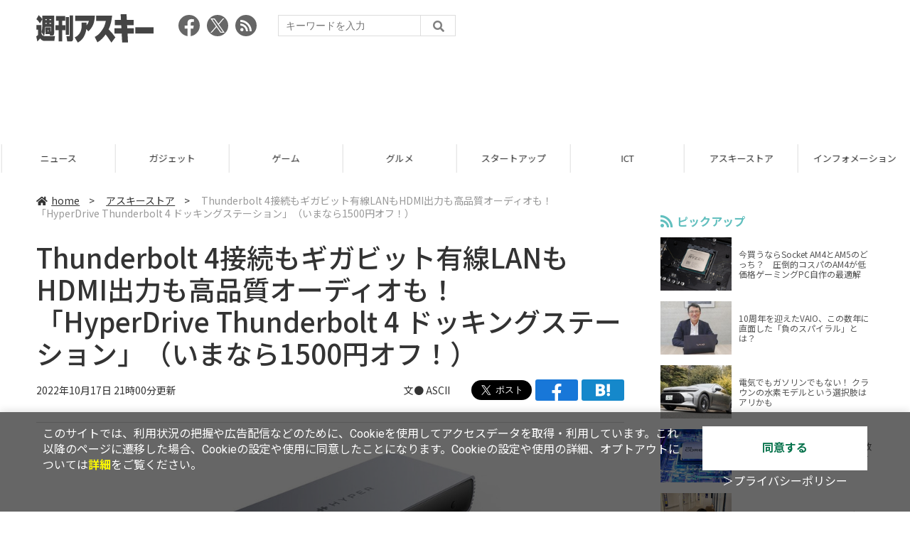

--- FILE ---
content_type: text/html; charset=UTF-8
request_url: https://weekly.ascii.jp/elem/000/004/109/4109144/
body_size: 10376
content:
<!DOCTYPE html>
<html lang="ja">
<head prefix="og: http://ogp.me/ns# fb: http://ogp.me/ns/fb# website: http://ogp.me/ns/website#">
<script type="text/javascript">
var dataLayer = dataLayer || [];
dataLayer.push({
    'Category':'3525',
    'EID':'4109144',
    'Cat':'2022-10-17T21:00:00+09:00,C3525,S2998,S3001,P0,MaxPages1,ESI1200,M0,',
    'OpnDate':'2022-10-17T21:00:00+09:00',
    'Image':'0',
    'ESI':'1200',
    'Mobile':'0',
    'Priority':'0',
    'MaxPages':'1',
    'SubCategory':'S2998,S3001,',
    'Image11':'',
    'Image12':'',
    'Feature':'',
});
<!-- Google Tag Manager -->
(function(w,d,s,l,i){w[l]=w[l]||[];w[l].push({'gtm.start':new Date().getTime(),event:'gtm.js'});var f=d.getElementsByTagName(s)[0], j=d.createElement(s),dl=l!='dataLayer'?'&l='+l:'';j.async=true;j.src= 'https://www.googletagmanager.com/gtm.js?id='+i+dl;f.parentNode.insertBefore(j,f);})(window,document,'script','dataLayer','GTM-KCSH653');
<!-- End Google Tag Manager -->
</script>

<meta charset="UTF-8">
<meta name="viewport" content="width=device-width, initial-scale=1">
<title>Thunderbolt 4接続もギガビット有線LANもHDMI出力も高品質オーディオも！　「HyperDrive Thunderbolt 4 ドッキングステーション」（いまなら1500円オフ！） - 週刊アスキー</title>
<meta name="author" content="ASCII">
<meta name="description" content="アスキーストアでは、高速接続と超高解像度を実現! Thunderbolt 4ドッキングステーション「HyperDrive Thunderbolt 4 ドッキングステーション」を販売中。">
<meta name="keywords" content="iPhone,iPad,Android,アプリ,ガジェット,アスキー,週刊アスキー,週アス,角川アスキー総合研究所">

<meta property="og:title" content="Thunderbolt 4接続もギガビット有線LANもHDMI出力も高品質オーディオも！　「HyperDrive Thunderbolt 4 ドッキングステーション」（いまなら1500円オフ！） - 週刊アスキー">
<meta property="og:type" content="article">
<meta property="og:image" content="https://ascii.jp/img/2022/10/17/3435429/l/11f7eb49f616901d.jpg">
<meta property="og:url" content="https://weekly.ascii.jp/elem/000/004/109/4109144/">
<meta property="og:description" content="アスキーストアでは、高速接続と超高解像度を実現! Thunderbolt 4ドッキングステーション「HyperDrive Thunderbolt 4 ドッキングステーション」を販売中。">
<meta property="og:site_name" content="週刊アスキー">
<meta name="twitter:card" content="summary_large_image">
<meta name="twitter:site" content="週刊アスキー">
<meta name="robots" content="max-image-preview:large">

<link rel="stylesheet" href="/assets/js/slick/slick.css">
<link rel="stylesheet" href="/assets/js/slick/slick-theme.css">
<link rel="stylesheet" href="/assets/js/drawer/drawer.min.css">
<link rel="stylesheet" href="https://fonts.googleapis.com/css?family=Noto+Sans+JP:400,500,700&display=swap&subset=japanese">
<link rel="stylesheet" href="https://use.fontawesome.com/releases/v5.8.1/css/all.css" integrity="sha384-50oBUHEmvpQ+1lW4y57PTFmhCaXp0ML5d60M1M7uH2+nqUivzIebhndOJK28anvf" crossorigin="anonymous">
<link rel="stylesheet" href="/assets/css/common.css?k=2025031301">

<!-- クッキー許諾のJavascript-->
<script type="text/javascript" src="/assets/js/cookie_optin.js?2024040501"></script>
<link rel="stylesheet" href="/assets/css/article.css?2025111102">

<script async src="https://pagead2.googlesyndication.com/pagead/js/adsbygoogle.js"></script>
<script>
  (adsbygoogle = window.adsbygoogle || []).push({
    google_ad_client: "ca-pub-3423790813770652",
    enable_page_level_ads: true,
    overlays: {bottom: true}
  });
</script><!-- Ad - WAS All -->
<script async src="https://securepubads.g.doubleclick.net/tag/js/gpt.js"></script>
<script>
  window.googletag = window.googletag || {cmd: []};
  googletag.cmd.push(function() {
    googletag.defineSlot('/21852659302/was_all_1r_gam', [[300, 250], [300, 600]], 'was_all_1r_gam').setCollapseEmptyDiv(true).addService(googletag.pubads());
    googletag.pubads().enableSingleRequest();
    googletag.pubads().collapseEmptyDivs();
    googletag.enableServices();
  });
</script>

</head>

<body id="article__detail" class="drawer drawer--right drawer-close">

<!-- Google Tag Manager (noscript) -->
<noscript><iframe src="https://www.googletagmanager.com/ns.html?id=GTM-KCSH653" height="0" width="0" style="display:none;visibility:hidden"></iframe></noscript>
<!-- End Google Tag Manager (noscript) -->
<header>
  <div class="header__inner">
    <div class="elm__leftAlign">
      <h1><a href="/"><img src="/assets/img/img-mainlogo.svg" alt="週刊アスキー"></a></h1>
      <div class="elm__variousParts">
        <ul class="wrap__snsbtn">
          <li><a href="https://www.facebook.com/weeklyascii" target="_blank" rel="noreferrer noopener"><img src="/assets/img/ico-snsbtn01.svg" alt="Facebookアイコン"></a></li>
          <li class="x_icon"><a href="https://x.com/weeklyascii/" target="_blank" rel="noreferrer noopener"><img src="/assets/img/sns_x.png" alt="Xアイコン"></a></li>
          <li><a href="/rss.xml"><img src="/assets/img/ico-snsbtn04.svg" alt="RSSフィード"></a></li>
        </ul>
        <div class="search__form">
          <form action="/search/" id="searchbox_004761988070997154717:ry1v523eo1g" method="get" class="search">
            <input type="hidden" name="cx" value="004761988070997154717:ry1v523eo1g">
            <input type="hidden" name="cof" value="FORID:11">
            <input id="textfield" name="q" type="text" placeholder="キーワードを入力">
            <input id="submitbtn" type="submit" value="">
          </form>
        </div>
      </div>
    </div>
          <div class="headerInner__largeAds">
        <script async src="https://pagead2.googlesyndication.com/pagead/js/adsbygoogle.js?client=ca-pub-3423790813770652"
     crossorigin="anonymous"></script>
<!-- 【WAS】All_BB_AdS -->
<ins class="adsbygoogle"
     style="display:inline-block;width:728px;height:90px"
     data-ad-client="ca-pub-3423790813770652"
     data-ad-slot="5532165065"></ins>
<script>
     (adsbygoogle = window.adsbygoogle || []).push({});
</script>      </div>
      </div>
</header>

<button type="button" class="drawer-toggle drawer-hamburger">
  <span class="sr-only">toggle navigation</span>
  <span class="drawer-hamburger-icon"></span>
</button>
  
<nav class="drawer-nav" role="navigation">
  <ul class="drawer-menu">
    <li>
      <a href="/" class="gn-menu"><i class="fas fa-home"></i>home</a>
    </li>
    <li>
      <ul class="drawer-category">
        <li><a href="/reviews/">レビュー</a></li>
        <li><a href="/news/">ニュース</a></li>
        <li><a href="/gadgets/">ガジェット</a></li>
        <li><a href="/games/">ゲーム</a></li>
        <li><a href="/gourmet/">グルメ</a></li>
        <li><a href="/startup/">スタートアップ</a></li>
        <li><a href="/ict/">ICT</a></li>
        <li><a href="/store/">アスキーストア</a></li>
        <li><a href="/information/">インフォメーション</a></li>
      </ul>
    </li>
    <li>
      <ul class="wrap__snsbtn">
        <li><a href="https://www.facebook.com/weeklyascii" target="_blank" rel="noreferrer noopener"><img src="/assets/img/ico-snsbtn01.svg" alt="Facebookアイコン"></a></li>
        <li class="x_icon"><a href="https://x.com/weeklyascii/" target="_blank" rel="noreferrer noopener"><img src="/assets/img/sns_x.png" alt="Xアイコン"></a></li>
        <li><a href="/rss.xml"><img src="/assets/img/ico-snsbtn04.svg" alt="RSSフィード"></a></li>
      </ul>
    </li>
    <li>
      <div class="search__form">
        <form action="/search/" id="searchbox_004761988070997154717:ry1v523eo1g" method="get" class="search">
          <input type="hidden" name="cx" value="004761988070997154717:ry1v523eo1g">
          <input type="hidden" name="cof" value="FORID:11">
          <input id="textfield" name="q" type="text" placeholder="キーワードを入力">
          <input id="submitbtn" type="submit" value="">
        </form>
      </div>
    </li>
  </ul>
</nav>

<div class="wrap__category">
  <nav class="category">
    <a href="/">TOP</a>
    <a href="/reviews/">レビュー</a>
    <a href="/news/">ニュース</a>
    <a href="/gadgets/">ガジェット</a>
    <a href="/games/">ゲーム</a>
    <a href="/gourmet/">グルメ</a>
    <a href="/startup/">スタートアップ</a>
    <a href="/ict/">ICT</a>
    <a href="/store/">アスキーストア</a>
    <a href="/information/">インフォメーション</a>
  </nav>
</div>
<div id="trigger-gnFixed"></div>

  <main>

    <div class="main__inner">

      <article>

        <section class="article__body">

          <div class="breadcrumb">
            <a href="/"><i class="fas fa-home"></i>home</a>&nbsp;&gt;&nbsp;
            <a href="/store/">アスキーストア</a>&nbsp;&gt;&nbsp;
            <span>Thunderbolt 4接続もギガビット有線LANもHDMI出力も高品質オーディオも！　「HyperDrive Thunderbolt 4 ドッキングステーション」（いまなら1500円オフ！）</span>
          </div>


          <div id="articleHead">

            <h1>Thunderbolt 4接続もギガビット有線LANもHDMI出力も高品質オーディオも！　「HyperDrive Thunderbolt 4 ドッキングステーション」（いまなら1500円オフ！）</h1>
            <div class="artdata">
              <p class="date">2022年10月17日 21時00分更新</p>
              <div class="elm__rightAlign">
                <p class="author"><a>文● ASCII</a>
                  </p>
                <div class="snsShare ss--top">
                  <div class="ss-twitter"><a href="https://twitter.com/share" class="twitter-share-button" data-url="https://weekly.ascii.jp/elem/000/004/109/4109144/" data-text="Thunderbolt 4接続もギガビット有線LANもHDMI出力も高品質オーディオも！　「HyperDrive Thunderbolt 4 ドッキングステーション」（いまなら1500円オフ！）" data-hashtags="" data-count="none" data-lang="ja" data-via="weeklyascii" data-size="large">ポストする</a></div>
                  <div class="ss-facebook"><a href="http://www.facebook.com/share.php?u=https://weekly.ascii.jp/elem/000/004/109/4109144/" rel="nofollow" target="_blank"></a></div>
                  <div class="ss-hatena"><a href="http://b.hatena.ne.jp/add?mode=confirm&url=https://weekly.ascii.jp/elem/000/004/109/4109144/&title=Thunderbolt 4接続もギガビット有線LANもHDMI出力も高品質オーディオも！　「HyperDrive Thunderbolt 4 ドッキングステーション」（いまなら1500円オフ！）" target="_blank" rel="nofollow"></a></div>
                </div>
              </div>
            </div>

          </div>
          <!--ヘッダーここまで-->

          <!--連載のリスト-->
          <div id="contents_detail">
<!--  画像が1つの場合  -->
<div class="photo single"><a href="https://ascii-store.jp/p/4570047588572/?aid=jpcampaign" id="eid3435430" name="eid3435430"><img alt="" src="https://ascii.jp/img/2022/10/17/3435430/l/b4830a9a0554122f.jpg" title="" width="596" /></a>
<p class="caption"></p>

<p class="copyright"></p>
</div>

<p style="text-align: center;"><a href="https://ascii-store.jp/p/4570047588572/?aid=jpcampaign"><strong>高度な接続ソリューションを求める企業や映像編集、PCゲーム向けに設計! HyperDrive Thunderbolt 4 ドッキングステーション<br />
<img alt="アスキーストアで購入" src="https://ascii.jp/img/2018/04/10/1532564/l/2c5186efacdb40b5.png" title="アスキーストアで購入" /></strong></a></p>

<p>　<strong><a href="https://ascii-store.jp/" target="_blank">アスキーストア</a></strong>では、高速接続と超高解像度を実現! Thunderbolt 4ドッキングステーション「<strong><a href="https://ascii-store.jp/p/4570047588572/?aid=jpcampaign">HyperDrive Thunderbolt 4 ドッキングステーション</a></strong><a href="https://ascii-store.jp/p/4589473748672/?aid=jpcampaign">」を販売中。</a></p>

<blockquote>
<p align="center">アスキーストアならクーポンコードで<strong>1500円引き!</strong><br />
<strong>609530</strong><br />
(有効期限は2022年10月31日午後11時まで)<br />
<strong><a href="https://weekly.ascii.jp/elem/000/002/612/2612515/?r=1">クーポンの使い方はこちら</a></strong></p>
</blockquote>

<p>　高度な接続ソリューションを求める企業や映像編集、PCゲーム向けに設計されたドッキングステーションです。Thunderbolt 4による高速接続と、超高解像度の映像出力を実現しました。<br />
<br />
　40Gbpsのデータ転送と32G PCIe転送が可能なThunderbolt 4ダウンストリームポートを2基搭載。96W PDでホストデバイスに電力供給が可能なThunderbolt 4アップストリームポートも1基搭載しています。<br />
<br />
　HDMI、Thunderboltポートを使用して8K 60Hzまたは4K 144Hzの臨場感溢れる映像出力が、よりブレの少ない高速レンダリングを実現。さらに超高速2.5ギガビットイーサネット接続、そして最大384Kz 32ビットのオーディオ出力で、これまでにないゲームや映像体験を提供します。6K 60Hzでのデュアル映像出力も可能です。</p>
<a href="https://ascii-store.jp/p/4589473748672/?aid=jpcampaign"><!--  画像が2つの場合  --></a>

<div class="photo">
<div class="rows2"><a href="https://ascii-store.jp/p/4570047588572/?aid=jpcampaign" id="eid3435431" name="eid3435431"><img alt="" src="https://ascii.jp/img/2022/10/17/3435431/l/440a4116a460a246.jpg" title="" width="282" /></a></div>

<div class="rows2"><a href="https://ascii-store.jp/p/4570047588572/?aid=jpcampaign" id="eid3435433" name="eid3435433"><img alt="" src="https://ascii.jp/img/2022/10/17/3435433/l/fba3541b127b4252.jpg" title="" width="282" /></a></div>
</div>
<!--  画像が2つの場合  -->

<div class="photo">
<div class="rows2"><a href="https://ascii-store.jp/p/4570047588572/?aid=jpcampaign" id="eid3435434" name="eid3435434"><img alt="" src="https://ascii.jp/img/2022/10/17/3435434/l/01bce3b5a1e0b9fe.jpg" title="" width="282" /></a></div>

<div class="rows2"><a href="https://ascii-store.jp/p/4570047588572/?aid=jpcampaign" id="eid3435435" name="eid3435435"><img alt="" src="https://ascii.jp/img/2022/10/17/3435435/l/b8531e116eb949ee.jpg" title="" width="282" /></a></div>
</div>

<p>　画面表示はWindows、Chrome OS、macOSのThunderbolt 3／4モードでは、最大2台のディスプレー出力が可能です。Windows、Chrome OS、macOSでは、最大2台のミラーリング出力が可能です。<br />
※最大解像度で出力するには、USB Type-CポートとディスプレーがDP 1.4に対応し、かつ同じDSCバージョンである必要があります。<br />
<br />
　2.5Gbpsのイーサネット接続により、NASデバイスからの超高速ファイル転送やラグのないゲームをお楽しみいただけます。</p>
<!--  画像が2つの場合  -->

<div class="photo">
<div class="rows2"><a href="https://ascii-store.jp/p/4570047588572/?aid=jpcampaign" id="eid3435436" name="eid3435436"><img alt="" src="https://ascii.jp/img/2022/10/17/3435436/l/3f3edf2625e77b82.jpg" title="" width="282" /></a></div>

<div class="rows2"><a href="https://ascii-store.jp/p/4570047588572/?aid=jpcampaign" id="eid3435437" name="eid3435437"><img alt="" src="https://ascii.jp/img/2022/10/17/3435437/l/d0dd7f440f218248.jpg" title="" width="282" /></a></div>
</div>

<p>　10Gbpsの高速データ転送が可能なUSB Type-Aポートを4基搭載。高解像度の写真や動画ファイルも即座に移動できます。</p>
<!--  画像が1つの場合  -->

<div class="photo single"><a href="https://ascii-store.jp/p/4570047588572/?aid=jpcampaign" id="eid3435438" name="eid3435438"><img alt="" src="https://ascii.jp/img/2022/10/17/3435438/l/ffc18b90c16f6c9f.jpg" title="" width="596" /></a>

<p class="caption"></p>

<p class="copyright"></p>
</div>

<p>　<strong><a href="https://ascii-store.jp/" target="_blank">アスキーストア</a></strong>では、<strong>5万9900円</strong>（税込み）で販売中。さらに詳しい情報は<strong><a href="https://ascii-store.jp/p/4570047588572/?aid=jpcampaign">アスキーストアでチェック</a></strong>してください。</p>

<p style="text-align: center;"><a href="https://ascii-store.jp/p/4570047588572/?aid=jpcampaign"><strong>高度な接続ソリューションを求める企業や映像編集、PCゲーム向けに設計! HyperDrive Thunderbolt 4 ドッキングステーション<br />
<img alt="アスキーストアで購入" src="https://ascii.jp/img/2018/04/10/1532564/l/2c5186efacdb40b5.png" title="アスキーストアで購入" /></strong></a></p>

<p style="text-align: center;"><a href="http://ascii-store.jp/delivery/#sendmap" target="_blank"><strong>アスキーストア送料変更に関するお知らせ</strong></a></p>

<hr />
<p>　このほかにも、<strong><a href="https://ascii-store.jp/" target="_blank">アスキーストア</a></strong>では一工夫あるアイテムを多数販売中。<strong><a href="https://twitter.com/ascii_store/" target="_blank">アスキーストアの公式Twitter</a></strong>や<strong><a href="https://www.facebook.com/ascii.store/" target="_blank">Facebook</a></strong>、<strong><a href="https://ascii-store.jp/privacy/mailmag_privacy?transactionid=bd48b3e5c318fe7cfbc3c34bc7f996a9538ba2e7" target="_blank">メルマガ</a></strong>では、注目商品の販売開始情報をいち早くゲットできます！　これであなたも買い物上手に?</p>
          </div>

          <div class="snsShare ss--bottom">
            <div class="speechBubble">この記事をシェアしよう</div>
            <div class="ss-twitter"><a href="https://twitter.com/share" class="twitter-share-button" data-url="https://weekly.ascii.jp/elem/000/004/109/4109144/" data-text="Thunderbolt 4接続もギガビット有線LANもHDMI出力も高品質オーディオも！　「HyperDrive Thunderbolt 4 ドッキングステーション」（いまなら1500円オフ！）" data-hashtags="" data-count="none" data-lang="ja" data-via="weeklyascii" data-size="large">ポストする</a></div>
            <div class="ss-facebook"><a href="http://www.facebook.com/share.php?u=https://weekly.ascii.jp/elem/000/004/109/4109144/" rel="nofollow" target="_blank"></a></div>
            <div class="ss-hatena"><a href="http://b.hatena.ne.jp/add?mode=confirm&url=https://weekly.ascii.jp/elem/000/004/109/4109144/&title=Thunderbolt 4接続もギガビット有線LANもHDMI出力も高品質オーディオも！　「HyperDrive Thunderbolt 4 ドッキングステーション」（いまなら1500円オフ！）" target="_blank" rel="nofollow"></a></div>
            <div class="ss-pocket"><a href="http://getpocket.com/edit?url=https://weekly.ascii.jp/elem/000/004/109/4109144/&title=Thunderbolt 4接続もギガビット有線LANもHDMI出力も高品質オーディオも！　「HyperDrive Thunderbolt 4 ドッキングステーション」（いまなら1500円オフ！）" rel="nofollow" rel="nofollow" target="_blank"></a></div>
            <div class="ss-line"><a href="https://timeline.line.me/social-plugin/share?url=https://weekly.ascii.jp/elem/000/004/109/4109144/"></a></div>
          </div>



          <div class="snsFollow">
            <p>週刊アスキーの最新情報を購読しよう</p>

            <ul class="snsFollow__list">
              <li><a href="https://twitter.com/weeklyascii?ref_src=twsrc%5Etfw" class="twitter-follow-button" data-size="large" data-show-count="false">Follow @weeklyascii</a></li>
              <li><div class="fb-like" data-href="https://www.facebook.com/weeklyascii" data-width="" data-layout="button" data-action="like" data-size="large" data-share="true"></div></li>
              <li class="btn__subscribe--youtube"><a href="http://www.youtube.com/subscription_center?add_user=wamweb" rel="nofollow" target="_blank"><img src="/assets/img/icon-ytsubscribe.svg" alt="デジタル情報メディア ASCII（アスキー）のYouTube公式チャンネル登録"></a></li>
            </ul>
          </div>

          <div class="returnCat">
            <a class="accentColor--hoverbg" href="/store/"><i class="fas fa-undo-alt"></i>カテゴリートップへ</a>
          </div>

                          <div style="width:100%;margin-top:30px;"><p style="text-align:center;font-size:15px;">本記事はアフィリエイトプログラムによる収益を得ている場合があります</p></div>
          
        </section>

        <section class="interval">
          <div class="imgphoto"></div>
          <div id="ulCommentWidget" style="clear:both;"></div>
          <div id="artAds"></div>
        </section>

        <!--  連載記事一覧  -->
        <section class="bottom__articleList">
          <div class="bottom__articleList--left">
          </div>

          <div class="bottom__articleList--right">
            <!--  関連記事  -->
 
            <h5 class="related">この記事の編集者は以下の記事をオススメしています</h5>
            <ul class="artsCont">
              <li><a href="/elem/000/004/108/4108717/">今年の冬の味方！　暖かいをまとう、自分専用の着るこたつ「こたんぽ」</a></li>
              <li><a href="/elem/000/004/108/4108909/">圧倒的人気！　5WAYスマホポーチ「TRAVINE」再入荷！</a></li>
              <li><a href="/elem/000/004/108/4108634/">Sペンの携帯に便利！　ハイブリッドクリアケース「araree（アラリー）Galaxy Z Fold 4 ペンホルダー付き Nukin P クリア」（10月下旬発売）</a></li>
              <li><a href="/elem/000/004/109/4109296/">着ける場所自由自在！　大人気の5WAYスマホポーチ「TRAVINE」</a></li>
              <li><a href="/elem/000/004/109/4109298/">9ヵ所に電熱ヒーターを内蔵しているからすぐ暖まる！　電熱ベスト「すぐぬっく ベスト」</a></li>
              <li><a href="/elem/000/004/109/4109508/">凍える冬に温もりを！　首元・背中・お腹を一気に温める電熱ベスト「すぐぬっく ベスト」</a></li>
              <li><a href="/elem/000/004/109/4109683/">3段階の温度切り替えが可能！　首元・背中・お腹を一気に温める電熱ベスト</a></li>
              <li><a href="/elem/000/004/110/4110068/">前面・背面ヒーター9ヵ所内蔵！　軽くて薄くて動きやすい電熱ベスト</a></li>
              <li><a href="/elem/000/004/110/4110241/">スマホの“困ったあるある”を解決する5WAY！　いま人気のスマホポーチ「TRAVINE」</a></li>
              <li><a href="/elem/000/004/110/4110425/">つける場所自由自在！　スマホの“困ったあるある”を解決する5WAYスマホポーチ</a></li>
              <li><a href="/elem/000/004/111/4111065/">散歩や移動時などもスマートに！　人気の5WAYスマホポーチ「TRAVINE」</a></li>
              <li><a href="/elem/000/004/111/4111380/">旅先では身軽が正解！　パンツのポケットを超える収納力を実現した5WAYスマホポーチ</a></li>
              <li><a href="/elem/000/004/111/4111479/">手ぶら派にもオススメ！　ズボンのポケットより便利な5WAYスマホポーチ</a></li>
              <li><a href="/elem/000/004/112/4112120/">スマホの“困ったあるある”を解決する5WAY</a></li>
              <li><a href="/elem/000/004/112/4112417/">散歩や移動時などもスマートに iPhone 14 Pro Maxだって収納できる5WAYスマホポーチ</a></li>
              <li><a href="/elem/000/004/113/4113112/">ポーチを超えてバッグと呼びたい！　5WAYのスグレモノ「TRAVINE」</a></li>
              <li><a href="/elem/000/004/113/4113451/">首元・背中・お腹を一気に温める　電熱ヒーター付き「すぐぬっく ベスト」</a></li>
              <li><a href="/elem/000/004/113/4113453/">これ一枚でしっかり暖かい！　9つの電熱ヒーターを搭載した「すぐぬっくベスト」</a></li>
              <li><a href="/elem/000/004/113/4113913/">軽くて薄く動きやすい！　9つの電熱ヒーターを搭載した「すぐぬっくベスト」</a></li>
              <li><a href="/elem/000/004/114/4114164/">スマホはポーチに入れて別持ちがオススメ！　5WAYのスグレモノ「TRAVINE」</a></li>
              <li><a href="/elem/000/004/114/4114427/">最長およそ6時間半の連続使用！　9ヵ所に電熱ヒーターを内蔵した電熱ベスト</a></li>
              <li><a href="/elem/000/004/114/4114765/">これ1つで身軽に移動できる、5WAYのスグレモノ「TRAVINE」</a></li>
              <li><a href="/elem/000/004/115/4115086/">首元や背中、お腹周りを温めます！　電熱ヒーター付き「すぐぬっくベスト」</a></li>
              <li><a href="/elem/000/004/115/4115479/">汚れた時は手洗い洗濯OK！　前面・背面にヒーター9ヵ所内蔵の電熱ベスト</a></li>
              <li><a href="/elem/000/004/116/4116724/">手ぶら派男性におすすめ！　5WAYスマホポーチ「TRAVINE」</a></li>
              <li><a href="/elem/000/004/117/4117227/">買い物や通勤時に便利！　5WAYタイプのスマホポーチ「TRAVINE」</a></li>
              <li><a href="/elem/000/004/118/4118805/">iPhone 14 Pro Maxも入る！　5WAYタイプのスマホポーチ「TRAVINE」</a></li>
              <li><a href="/elem/000/004/121/4121900/">スマホの“困ったあるある”を解決する5WAY</a></li>
              <li><a href="/elem/000/004/123/4123128/">カードを守るスキミング防止シート入り！　5WAYタイプのスマホポーチ「TRAVINE」</a></li>
              <li><a href="/elem/000/004/126/4126371/">旅先では身軽が正解！　ポケットより便利なスマホポーチ「TRAVINE」</a></li>
              <li><a href="/elem/000/004/127/4127376/">着ける場所自由自在！　ポケットより便利なスマホポーチ「TRAVINE」</a></li>
              <li><a href="/elem/000/004/132/4132856/">着ける場所自由自在！　スマホスタンドにもなる、5WAYスマホポーチ「TRAVINE」</a></li>
              <li><a href="/elem/000/004/135/4135394/">スマホの“困ったあるある”を解決する5WAY。人気のスマホポーチ「TRAVINE」</a></li>
              <li><a href="/elem/000/004/136/4136597/">散歩や移動時などもスマートに！　人気の5WAYスマホポーチ「TRAVINE」</a></li>
              <li><a href="/elem/000/004/138/4138911/">つける場所自由自在！　パンツのポケットを超える収納力を実現したスマホポーチ「TRAVINE」</a></li>
              <li><a href="/elem/000/004/142/4142887/">その日の服装や荷物に合わせてスマホをいつでもそばに持ち歩けるスマホポーチ</a></li>
              <li><a href="/elem/000/004/145/4145123/">旅先では身軽が正解！　外出先で役立つ5WAYスマホポーチ「TRAVINE」</a></li>
              <li><a href="/elem/000/004/157/4157898/">iPhone 15も収納できる、スマホポーチ「TRAVINE」</a></li>
              <li><a href="/elem/000/004/158/4158593/">iPhone 15ユーザーにおススメしたい、スマホポーチ「TRAVINE」</a></li>
              <li><a href="/elem/000/004/169/4169536/">散歩や移動時などもスマートに!　人気のスマホポーチ「TRAVINE」</a></li>
              <li><a href="/elem/000/004/172/4172382/">スマホの“困ったあるある”を解決する、5WAYスマホポーチ「TRAVINE」</a></li>
              <li><a href="/elem/000/004/173/4173186/">つける場所自由自在、5WAYスマホポーチ「TRAVINE」</a></li>
              <li><a href="/elem/000/004/177/4177022/">カードを守るスキミング防止シート入り！ 5WAYで使い勝手抜群のスマホポーチ</a></li>
              <li><a href="/elem/000/004/179/4179121/">「さっと出せる」「落とさない」を両立！　スマホスタンドにもなる5WAYスマホポーチ</a></li>
            </ul>
          </div>

        </section>

        <div id="fb-root"></div>

        <section class="article__footer">

          <ul class="ads-item">
                        <li>
              <script async src="https://pagead2.googlesyndication.com/pagead/js/adsbygoogle.js?client=ca-pub-3423790813770652"
     crossorigin="anonymous"></script>
<!-- 【WAS】All_4R_AdS -->
<ins class="adsbygoogle"
     style="display:inline-block;width:300px;height:250px"
     data-ad-client="ca-pub-3423790813770652"
     data-ad-slot="3576069651"></ins>
<script>
     (adsbygoogle = window.adsbygoogle || []).push({});
</script>            </li>
            <li class="odd">
              <script async src="https://pagead2.googlesyndication.com/pagead/js/adsbygoogle.js?client=ca-pub-3423790813770652"
     crossorigin="anonymous"></script>
<!-- 【WAS】All_5R_AdS -->
<ins class="adsbygoogle"
     style="display:inline-block;width:300px;height:250px"
     data-ad-client="ca-pub-3423790813770652"
     data-ad-slot="2262987985"></ins>
<script>
     (adsbygoogle = window.adsbygoogle || []).push({});
</script>            </li>
          </ul>

          <div class="recommend">
            <div class="uz-weekly-ascii_res_pc uz-ny"></div>
          </div>

          <ul class="snsTimeLine">

            <li class="fb__timeline">
              <div class="fb-container">
                <div class="fb-page" data-href="https://www.facebook.com/weeklyascii" data-width="500" data-height="1000" data-tabs="timeline,events" data-hide-cover="false" data-show-facepile="true" data-small-header="false" data-adapt-container-width="true">
                </div>
              </div>
            </li>

            <li class="tw__timeline"><a class="twitter-timeline" data-height="1000" href="https://twitter.com/weeklyascii?ref_src=twsrc%5Etfw">Tweets by weeklyascii</a></li>

          </ul>

        </section>

      </article>

    </div>

    <aside class="ads">

      <div class="ads__inner">
        <div class="ads-item">
          <!-- Ad - WAS 1R -->
<div id='was_all_1r_gam' style='min-width: 300px; min-height: 250px;'>
  <script>
    googletag.cmd.push(function() { googletag.display('was_all_1r_gam'); });
  </script>
</div>


        </div>
        <section class="latestNews-item">

          <h2 class="accentColor--txt">ピックアップ</h2>

          <div class="latestNews__inner">

            <ul class="latestNews__list">


              <li>
                <a href="/elem/000/004/218/4218142/">
                  <figure><img src="https://ascii.jp/img/2024/08/30/3788805/s/259e5a2f6a422fdc.jpg" alt=""></figure>
                  <p>今買うならSocket AM4とAM5のどっち？　圧倒的コスパのAM4が低価格ゲーミングPC自作の最適解</p>
                </a>
              </li>

              <li>
                <a href="/elem/000/004/218/4218905/">
                  <figure><img src="https://ascii.jp/img/2024/09/01/3789221/s/bd71fe738d4cae63.jpg" alt=""></figure>
                  <p>10周年を迎えたVAIO、この数年に直面した「負のスパイラル」とは？</p>
                </a>
              </li>

              <li>
                <a href="/elem/000/004/218/4218871/">
                  <figure><img src="https://ascii.jp/img/2024/08/31/3789084/s/afac6724ffb439ed.jpg" alt=""></figure>
                  <p>電気でもガソリンでもない！ クラウンの水素モデルという選択肢はアリかも</p>
                </a>
              </li>

              <li>
                <a href="/elem/000/004/218/4218927/">
                  <figure><img src="https://ascii.jp/img/2024/09/02/3789310/s/f8242bd35e3cebee.jpg" alt=""></figure>
                  <p>いまだに解決しないRaptor Lake故障問題の現状　インテル CPUロードマップ</p>
                </a>
              </li>

              <li>
                <a href="/elem/000/004/219/4219836/">
                  <figure><img src="https://ascii.jp/img/2024/09/05/3791255/s/f4dea8cbdb86860c.jpg" alt=""></figure>
                  <p>乳がん患者の不安に寄り添う大阪国際がんセンターのAIに期待</p>
                </a>
              </li>

            </ul>

          </div>

        </section>


        <div class="ads-item">
          <script async src="https://yads.c.yimg.jp/js/yads-async.js"></script>
          <div id="yads73402_20145">
          </div>
          <script>
          (function (window) {
            window.YJ_YADS = window.YJ_YADS || { tasks: [] };
            window.YJ_YADS.tasks.push(
              {
                yads_ad_ds: '73402_20145',
                yads_parent_element: 'yads73402_20145'
              }
            );
          })(window);
          </script>
        </div>

        <section class="ranking-item">

          <h2>アクセスランキング</h2>

          <div class="ranking__inner">

            <ul class="ranking__list">

              <li>
                <a href="/elem/000/004/364/4364435/">
                  <figure><img src="https://ascii.jp/img/2026/01/06/4397468/s/a446b2ecc5cbaa85.jpg" alt=""></figure>
                  <p>かっぱ寿司「食べ放題」を全店で実施！ 約100種類が対象の人気企画が“今だけ”拡大中</p>
                </a>
              </li>
              <li>
                <a href="/elem/000/004/364/4364722/">
                  <figure><img src="https://ascii.jp/img/2026/01/07/4398071/s/9cb4baeb76405597.png" alt=""></figure>
                  <p>カルビ丼500円！2日間限定「肉祭り」でお値引き＆新ステーキ丼が登場</p>
                </a>
              </li>
              <li>
                <a href="/elem/000/004/364/4364387/">
                  <figure><img src="https://ascii.jp/img/2026/01/06/4397231/s/a85716ba5831c991.jpg" alt=""></figure>
                  <p>「ドラクエウォーク」ギガモンのペナルティ調整へ　勇者たちの火力が高すぎて十分にダメージを与えられず、報酬Pが減少する問題</p>
                </a>
              </li>
              <li>
                <a href="/elem/000/004/364/4364446/">
                  <figure><img src="https://ascii.jp/img/2026/01/06/4397541/s/4ed8899fb6f13243.jpg" alt=""></figure>
                  <p>リメイク版「ドラクエVII」&quot;魔空間の神殿”以降は配信禁止　アーリーアクセスで遊ぶ人はご注意を</p>
                </a>
              </li>
              <li>
                <a href="/elem/000/004/365/4365220/">
                  <figure><img src="https://ascii.jp/img/2026/01/09/4399073/s/110d1695ac0eb388.jpg" alt=""></figure>
                  <p>俺も買った！ド定番の電動空気入れがウルトラ小型化して登場</p>
                </a>
              </li>

            </ul>

          </div>

        </section>
        <div class="ads-item ads-item--height2">
          <script async src="https://pagead2.googlesyndication.com/pagead/js/adsbygoogle.js?client=ca-pub-3423790813770652"
     crossorigin="anonymous"></script>
<!-- 【WAS】All_3R_AdS -->
<ins class="adsbygoogle"
     style="display:inline-block;width:300px;height:600px"
     data-ad-client="ca-pub-3423790813770652"
     data-ad-slot="7515314660"></ins>
<script>
     (adsbygoogle = window.adsbygoogle || []).push({});
</script>        </div>
      </div>

      <div id="trigger-adFixed"></div>
    </aside>

  </main>


  <footer id="footerFixed">
    <div class="footer__inner--top">
      <ul class="footerLink__list--top">
        <li><a href="/">TOP</a></li>
        <li><a href="/reviews/">レビュー</a></li>
        <li><a href="/news/">ニュース</a></li>
        <li><a href="/gadgets/">ガジェット</a></li>
        <li><a href="/games/">ゲーム</a></li>
        <li><a href="/gourmet/">グルメ</a></li>
        <li><a href="/startup/">スタートアップ</a></li>
        <li><a href="/ict/">ICT</a></li>
        <li><a href="/information/">インフォメーション</a></li>
      </ul>

      <ul class="footerLink__list--center">
        <li><a href="https://ascii.jp/" rel="noopener noreferrer" target="_blank"><i class="fas fa-external-link-alt"></i>ASCII.jp</a></li>
        <li><a href="https://www.technologyreview.jp/" rel="noopener noreferrer" target="_blank"><i class="fas fa-external-link-alt"></i>MITテクノロジーレビュー</a></li>
      </ul>
    </div>

    <div class="footer__inner--bottom">  
      <ul class="footerLink__list--bottom">
        <li><a href="/info/site_policy.html">サイトポリシー</a></li>
        <li><a href="https://www.lab-kadokawa.com/privacy/" rel="noopener noreferrer" target="_blank">プライバシーポリシー</a></li>
        <li><a href="https://www.lab-kadokawa.com/" rel="noopener noreferrer" target="_blank">運営会社</a></li>
        <li><a href="https://ascii.jp/support/" rel="noopener noreferrer" target="_blank">お問い合わせ</a></li>
        <li><a href="https://mediaguide.kadokawa.co.jp/media/?id=97" rel="noopener noreferrer" target="_blank">広告掲載</a></li>
        <li><a href="/elem/000/002/627/2627960/?b">スタッフ募集</a></li>
        <li><a href="/elem/000/002/620/2620321/">電子版について</a></li>
      </ul>
      <p class="copyright">©KADOKAWA ASCII Research Laboratories, Inc. 2026</p>
    </div>
  </footer>
  


<script src="/assets/js/jquery-3.4.1.min.js"></script>
<script src="https://unpkg.com/masonry-layout@4/dist/masonry.pkgd.min.js"></script>
<script src="/assets/js/slick/slick.min.js"></script>
<script src="/assets/js/inview.js"></script>
<script src="/assets/js/TweenMax.min.js"></script>
<script src="/assets/js/velocity.min.js"></script>
<script src="/assets/js/jquery.lazyload.min.js"></script>
<script src="/assets/js/scrollmagic/uncompressed/ScrollMagic.js"></script>
<script src="/assets/js/scrollmagic/uncompressed/plugins/animation.gsap.js"></script>
<script src="/assets/js/scrollmagic/uncompressed/plugins/animation.velocity.js"></script>
<script src="/assets/js/scrollmagic/uncompressed/plugins/debug.addIndicators.js"></script>
<script src="/assets/js/iscroll.min.js"></script>
<script src="/assets/js/drawer/drawer.min.js"></script>
<script src="/assets/js/index.js"></script>
<script async="async" src="https://platform.twitter.com/widgets.js" charset="utf-8"></script>
<script async defer crossorigin="anonymous" src="https://connect.facebook.net/ja_JP/sdk.js#xfbml=1&version=v6.0"></script>
<script>(function(d, s, id) {
  var js, fjs = d.getElementsByTagName(s)[0];
  if (d.getElementById(id)) return;
  js = d.createElement(s); js.id = id;
  js.src = "//connect.facebook.net/ja_JP/sdk.js#xfbml=1&version=v2.5";
  fjs.parentNode.insertBefore(js, fjs);
  }(document, 'script', 'facebook-jssdk'));
  $("img.lazy").lazyload();
</script>
<link rel="stylesheet" href="//speee-ad.akamaized.net/tag/weekly-ascii_pc/css/outer-style.css">
<script async type="text/javascript" src="https://speee-ad.akamaized.net/tag/weekly-ascii_res_pc/js/outer-frame.min.js" charset="utf-8"></script>
</body>
</html>


--- FILE ---
content_type: text/html; charset=utf-8
request_url: https://www.google.com/recaptcha/api2/aframe
body_size: 266
content:
<!DOCTYPE HTML><html><head><meta http-equiv="content-type" content="text/html; charset=UTF-8"></head><body><script nonce="Q8Bnvu8tgbCtNCMN2r-EWw">/** Anti-fraud and anti-abuse applications only. See google.com/recaptcha */ try{var clients={'sodar':'https://pagead2.googlesyndication.com/pagead/sodar?'};window.addEventListener("message",function(a){try{if(a.source===window.parent){var b=JSON.parse(a.data);var c=clients[b['id']];if(c){var d=document.createElement('img');d.src=c+b['params']+'&rc='+(localStorage.getItem("rc::a")?sessionStorage.getItem("rc::b"):"");window.document.body.appendChild(d);sessionStorage.setItem("rc::e",parseInt(sessionStorage.getItem("rc::e")||0)+1);localStorage.setItem("rc::h",'1768389137134');}}}catch(b){}});window.parent.postMessage("_grecaptcha_ready", "*");}catch(b){}</script></body></html>

--- FILE ---
content_type: application/javascript; charset=utf-8
request_url: https://fundingchoicesmessages.google.com/f/AGSKWxWM19Wd5RJVbESn8pxS_Vc4K9w4MTwZ55MeNK2YawALq2ZE3U2bVQ31hk73Sm1-BWnSxgbdpicfil3aERTpik6T7gDrNyayYmKogtSRAf7u5eeyjOHyUScL3LVWM9uyhJeP_1n49XFziXrNDMjtG7dVfFNA85Jg_-nDT6lsso0JTZ45SV_RZ5WuTUc8/_/trendad./bnrsrv./bi_affiliate.js_300-250-/ad_notice.
body_size: -1287
content:
window['a5071a33-51c7-409e-b63d-b30e8ad664fd'] = true;

--- FILE ---
content_type: text/javascript; charset=UTF-8
request_url: https://yads.yjtag.yahoo.co.jp/tag?s=73402_20145&fr_id=yads_272472-0&p_elem=yads73402_20145&u=https%3A%2F%2Fweekly.ascii.jp%2Felem%2F000%2F004%2F109%2F4109144%2F&pv_ts=1768389132013&suid=fca2d014-542d-4881-87b3-efba9d7bed86
body_size: 771
content:
yadsDispatchDeliverProduct({"dsCode":"73402_20145","patternCode":"73402_20145-23965","outputType":"js_frame","targetID":"yads73402_20145","requestID":"fb03dcf2d977947b1b534a487be2de9d","products":[{"adprodsetCode":"73402_20145-23965-26475","adprodType":3,"adTag":"<script onerror='YJ_YADS.passback()' src='https://yads.yjtag.yahoo.co.jp/yda?adprodset=73402_20145-23965-26475&cb=1768389136984&p_elem=yads73402_20145&pv_id=fb03dcf2d977947b1b534a487be2de9d&suid=fca2d014-542d-4881-87b3-efba9d7bed86&u=https%3A%2F%2Fweekly.ascii.jp%2Felem%2F000%2F004%2F109%2F4109144%2F' type='text/javascript'></script>","width":"300","height":"250","iframeFlag":1},{"adprodsetCode":"73402_20145-23965-26476","adprodType":5,"adTag":"<a href=\"http://promotionalads.yahoo.co.jp/quality/\" target=\"_top\">\n  <img src=\"//s.yimg.jp/images/im/innerad/QC_300_250.jpg\" width=\"300\" height=\"250\" border=\"0\">\n  </img>\n</a>","width":"300","height":"250"}],"measurable":1,"frameTag":"<div style=\"text-align:center;\"><iframe src=\"https://s.yimg.jp/images/listing/tool/yads/yads-iframe.html?s=73402_20145&fr_id=yads_272472-0&p_elem=yads73402_20145&u=https%3A%2F%2Fweekly.ascii.jp%2Felem%2F000%2F004%2F109%2F4109144%2F&pv_ts=1768389132013&suid=fca2d014-542d-4881-87b3-efba9d7bed86\" style=\"border:none;clear:both;display:block;margin:auto;overflow:hidden\" allowtransparency=\"true\" data-resize-frame=\"true\" frameborder=\"0\" height=\"250\" id=\"yads_272472-0\" name=\"yads_272472-0\" scrolling=\"no\" title=\"Ad Content\" width=\"300\" allow=\"fullscreen; attribution-reporting\" allowfullscreen loading=\"eager\" ></iframe></div>"});

--- FILE ---
content_type: text/javascript; charset=UTF-8
request_url: https://click.speee-ad.jp/v1/recwid?url=https%3A%2F%2Fweekly.ascii.jp%2Felem%2F000%2F004%2F109%2F4109144%2F&ft=1&placement_id=4366&placement_code=weekly-ascii_res_pc&v=4.3.0&device=1&os=2&ref=&cb_name=uzWidgetCallback0&sess_id=18a30ef4-ba40-bd2e-9152-cca07604f711&ext=&cb=1768389131847
body_size: 116
content:
uzWidgetCallback0({"uuid":"de16dfd5-6538-4cb2-8de2-aa0c65220a56","opt_out":false})
